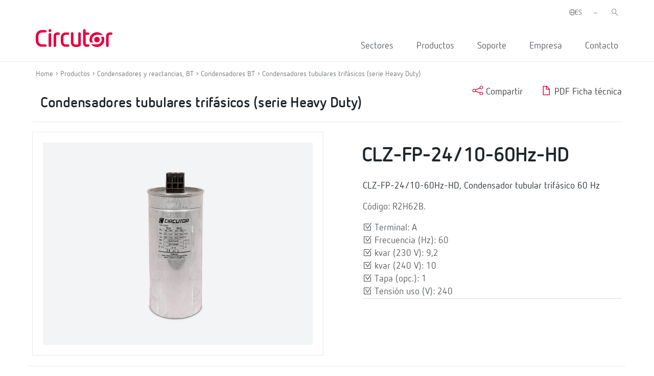

--- FILE ---
content_type: text/html; charset=UTF-8
request_url: https://circutor.com/productos/condensadores-y-reactancias-bt/condensadores-bt/condensadores-tubulares-trifasicos-serie-heavy-duty/product/R2H62B./
body_size: 15045
content:
<!DOCTYPE html>
<html lang="es-ES">

<head>
	<meta charset="UTF-8">
	<meta name="viewport" content="width=device-width, initial-scale=1">
	<link rel="profile" href="http://gmpg.org/xfn/11">
		<link href="https://cdn.jsdelivr.net/npm/bootstrap@5.0.2/dist/css/bootstrap.min.css" rel="stylesheet" integrity="sha384-EVSTQN3/azprG1Anm3QDgpJLIm9Nao0Yz1ztcQTwFspd3yD65VohhpuuCOmLASjC" crossorigin="anonymous">
	
	<meta name='robots' content='index, follow, max-image-preview:large, max-snippet:-1, max-video-preview:-1' />
<link rel="alternate" hreflang="es" href="https://circutor.com/productos/condensadores-y-reactancias-bt/condensadores-bt/condensadores-tubulares-trifasicos-serie-heavy-duty/product/R2H62B./" />
<link rel="alternate" hreflang="en" href="https://circutor.com/en/products/capacitors-and-reactors-lv/lv-power-capacitors/three-phase-tubular-power-capacitor-heavy-duty-range/product/R2H62B./" />
<link rel="alternate" hreflang="fr" href="https://circutor.com/fr/produits/condensateurs-et-reactances-bt/condensateurs-bt/condensateurs-tubulaires-triphases-serie-heavy-duty/product/R2H62B./" />
<link rel="alternate" hreflang="pt" href="https://circutor.com/pt-pt/produtos/condensadores-e-reatancias-bt/condensadores-bt/condensadores-tubulares-trifasicos-serie-heavy-duty/product/R2H62B./" />
<link rel="alternate" hreflang="ca" href="https://circutor.com/ca/productes/condensadors-i-reactancies-bt/condensadors-bt/condensadors-tubulars-trifasics-serie-heavy-duty/product/R2H62B./" />
<link rel="alternate" hreflang="x-default" href="https://circutor.com/productos/condensadores-y-reactancias-bt/condensadores-bt/condensadores-tubulares-trifasicos-serie-heavy-duty/product/R2H62B./" />
<link rel="alternate" hreflang="es-mx" href="https://circutor.com/mx/productos-mx/capacitores-y-reactancias-bt/capacitores-bt/capacitores-tubulares-trifasicos-serie-heavy-duty/product/R2H62B./" />
<script id="cookieyes" type="text/javascript" src="https://cdn-cookieyes.com/client_data/d90480250e8e75e7c28d954f/script.js"></script>
	<!-- This site is optimized with the Yoast SEO plugin v19.4 - https://yoast.com/wordpress/plugins/seo/ -->
	<title>Condensador tubular trifásico | CIRCUTOR</title>
	<meta name="description" content="CLZ-FP-24/12,5-60Hz-HD, Condensador tubular trifásico 60 Hz;Terminal: A;Frecuencia (Hz): 60;kvar (230 V): 11,5;kvar (240 V): 12,5;Tapa (opc.): 1;Tensión uso (V): 240 |CIRCUTOR" />
	<link rel="canonical" href="https://circutor.com/productos/condensadores-y-reactancias-bt/condensadores-bt/condensadores-tubulares-trifasicos-serie-heavy-duty/product/R2H62B./" />
	<meta property="og:locale" content="es_ES" />
	<meta property="og:type" content="article" />
	<meta property="og:title" content="Condensador tubular trifásico | CIRCUTOR" />
	<meta property="og:description" content="CLZ-FP-24/12,5-60Hz-HD, Condensador tubular trifásico 60 Hz;Terminal: A;Frecuencia (Hz): 60;kvar (230 V): 11,5;kvar (240 V): 12,5;Tapa (opc.): 1;Tensión uso (V): 240 |CIRCUTOR" />
	<meta property="og:url" content="https://circutor.com/productos/condensadores-y-reactancias-bt/condensadores-bt/condensadores-tubulares-trifasicos-serie-heavy-duty/product/R2H62B./" />
	<meta property="og:site_name" content="CIRCUTOR" />
	<meta property="article:publisher" content="https://www.facebook.com/CIRCUTOR.ES" />
	<meta property="article:modified_time" content="2023-11-10T09:23:36+00:00" />
	<meta property="og:image" content="https://circutor.com/wp-content/uploads/2022/07/Circutor_Logo_Color.png" />
	<meta property="og:image:width" content="1299" />
	<meta property="og:image:height" content="354" />
	<meta property="og:image:type" content="image/png" />
	<meta name="twitter:card" content="summary_large_image" />
	<meta name="twitter:site" content="@circutor" />
	<meta name="twitter:label1" content="Tiempo de lectura" />
	<meta name="twitter:data1" content="1 minuto" />
	<script type="application/ld+json" class="yoast-schema-graph">{"@context":"https://schema.org","@graph":[{"@type":"Organization","@id":"https://circutor.com/#organization","name":"Circutor","url":"https://circutor.com/","sameAs":["https://www.instagram.com/circutor_es","https://www.linkedin.com/company/circutor","https://www.youtube.com/user/CIRCUTORoficial","https://www.facebook.com/CIRCUTOR.ES","https://twitter.com/circutor"],"logo":{"@type":"ImageObject","inLanguage":"es","@id":"https://circutor.com/#/schema/logo/image/","url":"https://circutor.com/wp-content/uploads/2020/09/CIR_LOGO_RED.png","contentUrl":"https://circutor.com/wp-content/uploads/2020/09/CIR_LOGO_RED.png","width":512,"height":128,"caption":"Circutor"},"image":{"@id":"https://circutor.com/#/schema/logo/image/"}},{"@type":"WebSite","@id":"https://circutor.com/#website","url":"https://circutor.com/","name":"CIRCUTOR","description":"Soluciones para la eficiencia energética eléctrica","publisher":{"@id":"https://circutor.com/#organization"},"potentialAction":[{"@type":"SearchAction","target":{"@type":"EntryPoint","urlTemplate":"https://circutor.com/?s={search_term_string}"},"query-input":"required name=search_term_string"}],"inLanguage":"es"},{"@type":"WebPage","@id":"https://circutor.com/producto/","url":"https://circutor.com/producto/","name":"Producto - CIRCUTOR","isPartOf":{"@id":"https://circutor.com/#website"},"datePublished":"2020-10-14T10:09:25+00:00","dateModified":"2023-11-10T09:23:36+00:00","description":"MYeBOX® es una gama de analizadores portátiles configurables desde una APP y/o una web que realizan el análisis y registro de los parámetros eléctricos, la medida y registro de transitorios con forma de onda y los parámetros de calidad de red según la norma EN 50160.","breadcrumb":{"@id":"https://circutor.com/producto/#breadcrumb"},"inLanguage":"es","potentialAction":[{"@type":"ReadAction","target":["https://circutor.com/producto/"]}]},{"@type":"BreadcrumbList","@id":"https://circutor.com/producto/#breadcrumb","itemListElement":[{"@type":"ListItem","position":1,"name":"Portada","item":"https://circutor.com/"},{"@type":"ListItem","position":2,"name":"Producto"}]}]}</script>
	<!-- / Yoast SEO plugin. -->


<link rel="preload" href="https://fonts.googleapis.com/css2?family=Roboto:ital,wght@0,300;0,400;0,700&display=swap" as="style" media="all" onload="this.onload=null;this.rel='stylesheet'">
<link rel="stylesheet" href="https://fonts.googleapis.com/css2?family=Roboto:ital,wght@0,300;0,400;0,700&display=swap" media="all">
<noscript><link rel="stylesheet" href="https://fonts.googleapis.com/css2?family=Roboto:ital,wght@0,300;0,400;0,700&display=swap" media="all"></noscript>
<!--[if IE]><link rel="stylesheet" href="https://fonts.googleapis.com/css2?family=Roboto:ital,wght@0,300;0,400;0,700&display=swap" media="all"><![endif]-->
<style id='global-styles-inline-css' type='text/css'>
body{--wp--preset--color--black: #000000;--wp--preset--color--cyan-bluish-gray: #abb8c3;--wp--preset--color--white: #ffffff;--wp--preset--color--pale-pink: #f78da7;--wp--preset--color--vivid-red: #cf2e2e;--wp--preset--color--luminous-vivid-orange: #ff6900;--wp--preset--color--luminous-vivid-amber: #fcb900;--wp--preset--color--light-green-cyan: #7bdcb5;--wp--preset--color--vivid-green-cyan: #00d084;--wp--preset--color--pale-cyan-blue: #8ed1fc;--wp--preset--color--vivid-cyan-blue: #0693e3;--wp--preset--color--vivid-purple: #9b51e0;--wp--preset--gradient--vivid-cyan-blue-to-vivid-purple: linear-gradient(135deg,rgba(6,147,227,1) 0%,rgb(155,81,224) 100%);--wp--preset--gradient--light-green-cyan-to-vivid-green-cyan: linear-gradient(135deg,rgb(122,220,180) 0%,rgb(0,208,130) 100%);--wp--preset--gradient--luminous-vivid-amber-to-luminous-vivid-orange: linear-gradient(135deg,rgba(252,185,0,1) 0%,rgba(255,105,0,1) 100%);--wp--preset--gradient--luminous-vivid-orange-to-vivid-red: linear-gradient(135deg,rgba(255,105,0,1) 0%,rgb(207,46,46) 100%);--wp--preset--gradient--very-light-gray-to-cyan-bluish-gray: linear-gradient(135deg,rgb(238,238,238) 0%,rgb(169,184,195) 100%);--wp--preset--gradient--cool-to-warm-spectrum: linear-gradient(135deg,rgb(74,234,220) 0%,rgb(151,120,209) 20%,rgb(207,42,186) 40%,rgb(238,44,130) 60%,rgb(251,105,98) 80%,rgb(254,248,76) 100%);--wp--preset--gradient--blush-light-purple: linear-gradient(135deg,rgb(255,206,236) 0%,rgb(152,150,240) 100%);--wp--preset--gradient--blush-bordeaux: linear-gradient(135deg,rgb(254,205,165) 0%,rgb(254,45,45) 50%,rgb(107,0,62) 100%);--wp--preset--gradient--luminous-dusk: linear-gradient(135deg,rgb(255,203,112) 0%,rgb(199,81,192) 50%,rgb(65,88,208) 100%);--wp--preset--gradient--pale-ocean: linear-gradient(135deg,rgb(255,245,203) 0%,rgb(182,227,212) 50%,rgb(51,167,181) 100%);--wp--preset--gradient--electric-grass: linear-gradient(135deg,rgb(202,248,128) 0%,rgb(113,206,126) 100%);--wp--preset--gradient--midnight: linear-gradient(135deg,rgb(2,3,129) 0%,rgb(40,116,252) 100%);--wp--preset--duotone--dark-grayscale: url('#wp-duotone-dark-grayscale');--wp--preset--duotone--grayscale: url('#wp-duotone-grayscale');--wp--preset--duotone--purple-yellow: url('#wp-duotone-purple-yellow');--wp--preset--duotone--blue-red: url('#wp-duotone-blue-red');--wp--preset--duotone--midnight: url('#wp-duotone-midnight');--wp--preset--duotone--magenta-yellow: url('#wp-duotone-magenta-yellow');--wp--preset--duotone--purple-green: url('#wp-duotone-purple-green');--wp--preset--duotone--blue-orange: url('#wp-duotone-blue-orange');--wp--preset--font-size--small: 13px;--wp--preset--font-size--medium: 20px;--wp--preset--font-size--large: 36px;--wp--preset--font-size--x-large: 42px;}.has-black-color{color: var(--wp--preset--color--black) !important;}.has-cyan-bluish-gray-color{color: var(--wp--preset--color--cyan-bluish-gray) !important;}.has-white-color{color: var(--wp--preset--color--white) !important;}.has-pale-pink-color{color: var(--wp--preset--color--pale-pink) !important;}.has-vivid-red-color{color: var(--wp--preset--color--vivid-red) !important;}.has-luminous-vivid-orange-color{color: var(--wp--preset--color--luminous-vivid-orange) !important;}.has-luminous-vivid-amber-color{color: var(--wp--preset--color--luminous-vivid-amber) !important;}.has-light-green-cyan-color{color: var(--wp--preset--color--light-green-cyan) !important;}.has-vivid-green-cyan-color{color: var(--wp--preset--color--vivid-green-cyan) !important;}.has-pale-cyan-blue-color{color: var(--wp--preset--color--pale-cyan-blue) !important;}.has-vivid-cyan-blue-color{color: var(--wp--preset--color--vivid-cyan-blue) !important;}.has-vivid-purple-color{color: var(--wp--preset--color--vivid-purple) !important;}.has-black-background-color{background-color: var(--wp--preset--color--black) !important;}.has-cyan-bluish-gray-background-color{background-color: var(--wp--preset--color--cyan-bluish-gray) !important;}.has-white-background-color{background-color: var(--wp--preset--color--white) !important;}.has-pale-pink-background-color{background-color: var(--wp--preset--color--pale-pink) !important;}.has-vivid-red-background-color{background-color: var(--wp--preset--color--vivid-red) !important;}.has-luminous-vivid-orange-background-color{background-color: var(--wp--preset--color--luminous-vivid-orange) !important;}.has-luminous-vivid-amber-background-color{background-color: var(--wp--preset--color--luminous-vivid-amber) !important;}.has-light-green-cyan-background-color{background-color: var(--wp--preset--color--light-green-cyan) !important;}.has-vivid-green-cyan-background-color{background-color: var(--wp--preset--color--vivid-green-cyan) !important;}.has-pale-cyan-blue-background-color{background-color: var(--wp--preset--color--pale-cyan-blue) !important;}.has-vivid-cyan-blue-background-color{background-color: var(--wp--preset--color--vivid-cyan-blue) !important;}.has-vivid-purple-background-color{background-color: var(--wp--preset--color--vivid-purple) !important;}.has-black-border-color{border-color: var(--wp--preset--color--black) !important;}.has-cyan-bluish-gray-border-color{border-color: var(--wp--preset--color--cyan-bluish-gray) !important;}.has-white-border-color{border-color: var(--wp--preset--color--white) !important;}.has-pale-pink-border-color{border-color: var(--wp--preset--color--pale-pink) !important;}.has-vivid-red-border-color{border-color: var(--wp--preset--color--vivid-red) !important;}.has-luminous-vivid-orange-border-color{border-color: var(--wp--preset--color--luminous-vivid-orange) !important;}.has-luminous-vivid-amber-border-color{border-color: var(--wp--preset--color--luminous-vivid-amber) !important;}.has-light-green-cyan-border-color{border-color: var(--wp--preset--color--light-green-cyan) !important;}.has-vivid-green-cyan-border-color{border-color: var(--wp--preset--color--vivid-green-cyan) !important;}.has-pale-cyan-blue-border-color{border-color: var(--wp--preset--color--pale-cyan-blue) !important;}.has-vivid-cyan-blue-border-color{border-color: var(--wp--preset--color--vivid-cyan-blue) !important;}.has-vivid-purple-border-color{border-color: var(--wp--preset--color--vivid-purple) !important;}.has-vivid-cyan-blue-to-vivid-purple-gradient-background{background: var(--wp--preset--gradient--vivid-cyan-blue-to-vivid-purple) !important;}.has-light-green-cyan-to-vivid-green-cyan-gradient-background{background: var(--wp--preset--gradient--light-green-cyan-to-vivid-green-cyan) !important;}.has-luminous-vivid-amber-to-luminous-vivid-orange-gradient-background{background: var(--wp--preset--gradient--luminous-vivid-amber-to-luminous-vivid-orange) !important;}.has-luminous-vivid-orange-to-vivid-red-gradient-background{background: var(--wp--preset--gradient--luminous-vivid-orange-to-vivid-red) !important;}.has-very-light-gray-to-cyan-bluish-gray-gradient-background{background: var(--wp--preset--gradient--very-light-gray-to-cyan-bluish-gray) !important;}.has-cool-to-warm-spectrum-gradient-background{background: var(--wp--preset--gradient--cool-to-warm-spectrum) !important;}.has-blush-light-purple-gradient-background{background: var(--wp--preset--gradient--blush-light-purple) !important;}.has-blush-bordeaux-gradient-background{background: var(--wp--preset--gradient--blush-bordeaux) !important;}.has-luminous-dusk-gradient-background{background: var(--wp--preset--gradient--luminous-dusk) !important;}.has-pale-ocean-gradient-background{background: var(--wp--preset--gradient--pale-ocean) !important;}.has-electric-grass-gradient-background{background: var(--wp--preset--gradient--electric-grass) !important;}.has-midnight-gradient-background{background: var(--wp--preset--gradient--midnight) !important;}.has-small-font-size{font-size: var(--wp--preset--font-size--small) !important;}.has-medium-font-size{font-size: var(--wp--preset--font-size--medium) !important;}.has-large-font-size{font-size: var(--wp--preset--font-size--large) !important;}.has-x-large-font-size{font-size: var(--wp--preset--font-size--x-large) !important;}
</style>
<link rel='stylesheet' id='wpo_min-header-0-css'  href='https://circutor.com/wp-content/cache/wpo-minify/1768989474/assets/wpo-minify-header-797e89dd.min.css' type='text/css' media='all' />
<script type='text/javascript' id='wpo_min-header-0-js-extra'>
/* <![CDATA[ */
var wpml_cookies = {"wp-wpml_current_language":{"value":"es","expires":1,"path":"\/"}};
var wpml_cookies = {"wp-wpml_current_language":{"value":"es","expires":1,"path":"\/"}};
var MyAjax = {"url":"https:\/\/circutor.com\/wp-admin\/admin-ajax.php","current_lang":"es","wpml_RESULTADOS":"RESULTADOS","wpml_No_hay_resultados":"No hay resultados","wpml_Estoy_interesado_en":"Estoy interesado en...","wpml_Aceptar_todas_las_cookies":"Aceptar todas las cookies","template_url":"https:\/\/circutor.com\/wp-content\/themes\/circutor"};
/* ]]> */
</script>
<script type='text/javascript' src='https://circutor.com/wp-content/cache/wpo-minify/1768989474/assets/wpo-minify-header-bf9ba278.min.js' id='wpo_min-header-0-js'></script>

<!-- Fragmento de código de Google Analytics añadido por Site Kit -->
<script type='text/javascript' src='https://www.googletagmanager.com/gtag/js?id=G-BPC7LNN6BX' id='google_gtagjs-js' async></script>
<script type='text/javascript' id='google_gtagjs-js-after'>
window.dataLayer = window.dataLayer || [];function gtag(){dataLayer.push(arguments);}
gtag("js", new Date());
gtag("set", "developer_id.dZTNiMT", true);
gtag("config", "G-BPC7LNN6BX");
</script>

<!-- Final del fragmento de código de Google Analytics añadido por Site Kit -->
<link rel="https://api.w.org/" href="https://circutor.com/wp-json/" /><link rel="alternate" type="application/json" href="https://circutor.com/wp-json/wp/v2/pages/166" /><link rel="alternate" type="application/json+oembed" href="https://circutor.com/wp-json/oembed/1.0/embed?url=https%3A%2F%2Fcircutor.com%2Fproducto%2F" />
<link rel="alternate" type="text/xml+oembed" href="https://circutor.com/wp-json/oembed/1.0/embed?url=https%3A%2F%2Fcircutor.com%2Fproducto%2F&#038;format=xml" />
<meta name="generator" content="WPML ver:4.5.8 stt:8,1,4,41,2,66;" />
<meta name="generator" content="Site Kit by Google 1.80.0" />        <script type="text/javascript">
        var ajaxurl = 'https://circutor.com/wp-admin/admin-ajax.php';
        </script>
    <script data-cfasync="false"> var dFlipLocation = "https://circutor.com/wp-content/plugins/dflip/assets/"; var dFlipWPGlobal = {"text":{"toggleSound":"Turn on\/off Sound","toggleThumbnails":"Toggle Thumbnails","toggleOutline":"Toggle Outline\/Bookmark","previousPage":"Previous Page","nextPage":"Next Page","toggleFullscreen":"Toggle Fullscreen","zoomIn":"Zoom In","zoomOut":"Zoom Out","toggleHelp":"Toggle Help","singlePageMode":"Single Page Mode","doublePageMode":"Double Page Mode","downloadPDFFile":"Download PDF File","gotoFirstPage":"Goto First Page","gotoLastPage":"Goto Last Page","share":"Share"},"moreControls":"download,pageMode,startPage,endPage,sound","hideControls":"","scrollWheel":"true","backgroundColor":"#777","backgroundImage":"","height":"auto","paddingLeft":"20","paddingRight":"20","controlsPosition":"bottom","duration":800,"soundEnable":"true","enableDownload":"true","enableAnalytics":"false","webgl":"true","hard":"none","maxTextureSize":"1600","rangeChunkSize":"524288","zoomRatio":1.5,"stiffness":3,"singlePageMode":"0","autoPlay":"false","autoPlayDuration":5000,"autoPlayStart":"false","linkTarget":"2"};</script><meta name="generator" content="Powered by WPBakery Page Builder - drag and drop page builder for WordPress."/>

<!-- Fragmento de código de Google Tag Manager añadido por Site Kit -->
<script type="text/javascript">
			( function( w, d, s, l, i ) {
				w[l] = w[l] || [];
				w[l].push( {'gtm.start': new Date().getTime(), event: 'gtm.js'} );
				var f = d.getElementsByTagName( s )[0],
					j = d.createElement( s ), dl = l != 'dataLayer' ? '&l=' + l : '';
				j.async = true;
				j.src = 'https://www.googletagmanager.com/gtm.js?id=' + i + dl;
				f.parentNode.insertBefore( j, f );
			} )( window, document, 'script', 'dataLayer', 'GTM-NJDV5H7' );
			
</script>

<!-- Final del fragmento de código de Google Tag Manager añadido por Site Kit -->
<meta name="generator" content="Powered by Slider Revolution 6.7.14 - responsive, Mobile-Friendly Slider Plugin for WordPress with comfortable drag and drop interface." />
<link rel="icon" href="https://circutor.com/wp-content/uploads/2022/04/cropped-512-1-32x32.png" sizes="32x32" />
<link rel="icon" href="https://circutor.com/wp-content/uploads/2022/04/cropped-512-1-192x192.png" sizes="192x192" />
<link rel="apple-touch-icon" href="https://circutor.com/wp-content/uploads/2022/04/cropped-512-1-180x180.png" />
<meta name="msapplication-TileImage" content="https://circutor.com/wp-content/uploads/2022/04/cropped-512-1-270x270.png" />
<script>function setREVStartSize(e){
			//window.requestAnimationFrame(function() {
				window.RSIW = window.RSIW===undefined ? window.innerWidth : window.RSIW;
				window.RSIH = window.RSIH===undefined ? window.innerHeight : window.RSIH;
				try {
					var pw = document.getElementById(e.c).parentNode.offsetWidth,
						newh;
					pw = pw===0 || isNaN(pw) || (e.l=="fullwidth" || e.layout=="fullwidth") ? window.RSIW : pw;
					e.tabw = e.tabw===undefined ? 0 : parseInt(e.tabw);
					e.thumbw = e.thumbw===undefined ? 0 : parseInt(e.thumbw);
					e.tabh = e.tabh===undefined ? 0 : parseInt(e.tabh);
					e.thumbh = e.thumbh===undefined ? 0 : parseInt(e.thumbh);
					e.tabhide = e.tabhide===undefined ? 0 : parseInt(e.tabhide);
					e.thumbhide = e.thumbhide===undefined ? 0 : parseInt(e.thumbhide);
					e.mh = e.mh===undefined || e.mh=="" || e.mh==="auto" ? 0 : parseInt(e.mh,0);
					if(e.layout==="fullscreen" || e.l==="fullscreen")
						newh = Math.max(e.mh,window.RSIH);
					else{
						e.gw = Array.isArray(e.gw) ? e.gw : [e.gw];
						for (var i in e.rl) if (e.gw[i]===undefined || e.gw[i]===0) e.gw[i] = e.gw[i-1];
						e.gh = e.el===undefined || e.el==="" || (Array.isArray(e.el) && e.el.length==0)? e.gh : e.el;
						e.gh = Array.isArray(e.gh) ? e.gh : [e.gh];
						for (var i in e.rl) if (e.gh[i]===undefined || e.gh[i]===0) e.gh[i] = e.gh[i-1];
											
						var nl = new Array(e.rl.length),
							ix = 0,
							sl;
						e.tabw = e.tabhide>=pw ? 0 : e.tabw;
						e.thumbw = e.thumbhide>=pw ? 0 : e.thumbw;
						e.tabh = e.tabhide>=pw ? 0 : e.tabh;
						e.thumbh = e.thumbhide>=pw ? 0 : e.thumbh;
						for (var i in e.rl) nl[i] = e.rl[i]<window.RSIW ? 0 : e.rl[i];
						sl = nl[0];
						for (var i in nl) if (sl>nl[i] && nl[i]>0) { sl = nl[i]; ix=i;}
						var m = pw>(e.gw[ix]+e.tabw+e.thumbw) ? 1 : (pw-(e.tabw+e.thumbw)) / (e.gw[ix]);
						newh =  (e.gh[ix] * m) + (e.tabh + e.thumbh);
					}
					var el = document.getElementById(e.c);
					if (el!==null && el) el.style.height = newh+"px";
					el = document.getElementById(e.c+"_wrapper");
					if (el!==null && el) {
						el.style.height = newh+"px";
						el.style.display = "block";
					}
				} catch(e){
					console.log("Failure at Presize of Slider:" + e)
				}
			//});
		  };</script>
<style type="text/css" data-type="vc_shortcodes-custom-css">.vc_custom_1602697151976{border-bottom-width: 1px !important;padding-bottom: 30px !important;border-bottom-color: #a5a5a5 !important;border-bottom-style: solid !important;}.vc_custom_1614075679255{padding-bottom: 20px !important;}.vc_custom_1605775459289{margin-bottom: 20px !important;}.vc_custom_1614163004188{padding-bottom: 20px !important;}.vc_custom_1603355011043{padding-top: 0px !important;}.vc_custom_1603355424222{padding-top: 0px !important;}.vc_custom_1603356201324{margin-bottom: 0px !important;}</style><noscript><style> .wpb_animate_when_almost_visible { opacity: 1; }</style></noscript>
	

 <!-- CODIGO MARKETO -->
 <script type="text/javascript">
(function() {
var didInit = false;
function initMunchkin() {
if(didInit === false) {
didInit = true;
Munchkin.init('940-CSD-667');
}
}
var s = document.createElement('script');
s.type = 'text/javascript';
s.async = true;
s.src = '//munchkin.marketo.net/munchkin.js';
s.onreadystatechange = function() {
if (this.readyState == 'complete' || this.readyState == 'loaded') {
initMunchkin();
}
};
s.onload = initMunchkin;
document.getElementsByTagName('head')[0].appendChild(s);
})();
</script>



</head>


<body class="page-template-default page page-id-166 wpb-js-composer js-comp-ver-6.9.0 vc_responsive" class="no-js">

		<div id="header"><div class="vc_container"><div class="vc_row wpb_row vc_row-fluid"><div class="logo_header wpb_column vc_column_container vc_col-sm-3"><div class="vc_column-inner"><div class="wpb_wrapper">
	<div  class="wpb_single_image wpb_content_element vc_align_left   logo_sticky">
		
		<figure class="wpb_wrapper vc_figure">
			<a href="/" target="_self" class="vc_single_image-wrapper   vc_box_border_grey"><img width="512" height="128" src="https://circutor.com/wp-content/uploads/2020/09/CIR_LOGO_RED.png" class="vc_single_image-img attachment-full" alt="Circutor" loading="lazy" title="CIR_LOGO_RED" srcset="https://circutor.com/wp-content/uploads/2020/09/CIR_LOGO_RED.png 512w, https://circutor.com/wp-content/uploads/2020/09/CIR_LOGO_RED-300x75.png 300w" sizes="(max-width: 512px) 100vw, 512px" /></a>
		</figure>
	</div>
</div></div></div><div class="acciones_header wpb_column vc_column_container vc_col-sm-9"><div class="vc_column-inner"><div class="wpb_wrapper">
	<div class="wpb_raw_code wpb_content_element wpb_raw_html input_buscador_home_mvl" >
		<div class="wpb_wrapper">
			<input id="buscador_home_mvl" type="search"  placeholder="Buscar" >
		</div>
	</div>

	<div class="wpb_raw_code wpb_content_element wpb_raw_html input_buscador_home" >
		<div class="wpb_wrapper">
			<input id="buscador_home" type="search"  placeholder="Buscar" >
		</div>
	</div>
<div class="vc_row wpb_row vc_inner vc_row-fluid menu_left_top"><div class="wpb_column vc_column_container vc_col-sm-12"><div class="vc_column-inner"><div class="wpb_wrapper"><div class="selector-idiomas"><span><i class="ico-globe-meridians"></i></span><select class="select_language_dropdown"><option style="background-image:url(\"https://circutor.com/wp-content/plugins/sitepress-multilingual-cms/res/flags/es.png\");" url-flag="https://circutor.com/wp-content/plugins/sitepress-multilingual-cms/res/flags/es.png" value="es" data-url="https://circutor.com/productos/condensadores-y-reactancias-bt/condensadores-bt/condensadores-tubulares-trifasicos-serie-heavy-duty/product/R2H62B./" selected>ES</option><option style="background-image:url(\"https://circutor.com/wp-content/plugins/sitepress-multilingual-cms/res/flags/en.png\");" url-flag="https://circutor.com/wp-content/plugins/sitepress-multilingual-cms/res/flags/en.png" value="en" data-url="https://circutor.com/en/products/capacitors-and-reactors-lv/lv-power-capacitors/three-phase-tubular-power-capacitor-heavy-duty-range/product/R2H62B./">EN</option><option style="background-image:url(\"https://circutor.com/wp-content/plugins/sitepress-multilingual-cms/res/flags/fr.png\");" url-flag="https://circutor.com/wp-content/plugins/sitepress-multilingual-cms/res/flags/fr.png" value="fr" data-url="https://circutor.com/fr/produits/condensateurs-et-reactances-bt/condensateurs-bt/condensateurs-tubulaires-triphases-serie-heavy-duty/product/R2H62B./">FR</option><option style="background-image:url(\"https://circutor.com/wp-content/plugins/sitepress-multilingual-cms/res/flags/pt-pt.png\");" url-flag="https://circutor.com/wp-content/plugins/sitepress-multilingual-cms/res/flags/pt-pt.png" value="pt-pt" data-url="https://circutor.com/pt-pt/produtos/condensadores-e-reatancias-bt/condensadores-bt/condensadores-tubulares-trifasicos-serie-heavy-duty/product/R2H62B./">PT</option><option style="background-image:url(\"https://circutor.com/wp-content/plugins/sitepress-multilingual-cms/res/flags/ca.png\");" url-flag="https://circutor.com/wp-content/plugins/sitepress-multilingual-cms/res/flags/ca.png" value="ca" data-url="https://circutor.com/ca/productes/condensadors-i-reactancies-bt/condensadors-bt/condensadors-tubulars-trifasics-serie-heavy-duty/product/R2H62B./">CA</option><option style="background-image:url(\"https://circutor.com/wp-content/uploads/flags/mx.png\");" url-flag="https://circutor.com/wp-content/uploads/flags/mx.png" value="mx" data-url="https://circutor.com/mx/productos-mx/capacitores-y-reactancias-bt/capacitores-bt/capacitores-tubulares-trifasicos-serie-heavy-duty/product/R2H62B./">MX</option></select></div>
  <script>
    jQuery(document).ready(function(){
      jQuery(".select_language_dropdown").children("option").each(function(){
        if(this.selected){
          jQuery(".wpml-ls-flag").attr("src", jQuery(this).attr("url-flag"));
        }
      });

      jQuery(".select_language_dropdown").change(function(){
        var option = jQuery("option:selected", this).attr("data-url");
        window.location.href = option;
      });
    });
  </script>
	<div class="wpb_raw_code wpb_content_element wpb_raw_html buscador_header" >
		<div class="wpb_wrapper">
			<i class="ico-left-pointing-glass"></i>
		</div>
	</div>
</div></div></div></div><div  class="vc_wp_custommenu wpb_content_element wrapper_menu_principal menu_header"><div class="widget widget_nav_menu"><div class="menu-principal-container"><ul id="menu-principal" class="menu"><li id="menu-item-390" class="item-menu-sectores menu-item menu-item-type-post_type menu-item-object-page menu-item-390"><a href="https://circutor.com/sectores/">Sectores</a></li>
<li id="menu-item-128" class="item-menu-productos menu-item menu-item-type-post_type menu-item-object-page menu-item-128"><a href="https://circutor.com/productos-y-soluciones-circutor/">Productos</a></li>
<li id="menu-item-382" class="menu-item menu-item-type-post_type menu-item-object-page menu-item-has-children menu-item-382"><a href="https://circutor.com/soporte/">Soporte</a>
<ul class="sub-menu">
	<li id="menu-item-1733" class="menu-item menu-item-type-post_type menu-item-object-page menu-item-has-children menu-item-1733"><a href="https://circutor.com/soporte/formacion/">Formación <i class="ico-guil-singl-right"></i></a>
	<ul class="sub-menu">
		<li id="menu-item-1940" class="menu-item menu-item-type-post_type menu-item-object-page menu-item-1940"><a href="https://circutor.com/soporte/formacion/formacion-online-y-presencial/">Formación online y presencial <i class="ico-guil-singl-right"></i></a></li>
		<li id="menu-item-1932" class="menu-item menu-item-type-post_type menu-item-object-page menu-item-1932"><a href="https://circutor.com/soporte/formacion/notebooks/">Notebooks <i class="ico-guil-singl-right"></i></a></li>
	</ul>
</li>
	<li id="menu-item-11981" class="menu-item menu-item-type-post_type menu-item-object-page menu-item-has-children menu-item-11981"><a href="https://circutor.com/soporte/descargas/">Descargas <i class="ico-guil-singl-right"></i></a>
	<ul class="sub-menu">
		<li id="menu-item-31212" class="menu-item menu-item-type-post_type menu-item-object-page menu-item-31212"><a href="https://circutor.com/soporte/descargas/catalogos-y-folletos/">Catálogos y Folletos <i class="ico-guil-singl-right"></i></a></li>
		<li id="menu-item-31211" class="menu-item menu-item-type-post_type menu-item-object-page menu-item-31211"><a href="https://circutor.com/soporte/descargas/software-y-firmware/">Software y Firmware <i class="ico-guil-singl-right"></i></a></li>
		<li id="menu-item-52484" class="menu-item menu-item-type-custom menu-item-object-custom menu-item-52484"><a href="https://circutor.com/archivos-2d-y-3d-de-nuestros-productos/">Archivos 2D y 3D</a></li>
	</ul>
</li>
	<li id="menu-item-56697" class="menu-item menu-item-type-post_type menu-item-object-page menu-item-has-children menu-item-56697"><a href="https://circutor.com/soporte/documentacion-tecnica/">Documentación Técnica <i class="ico-guil-singl-right"></i></a>
	<ul class="sub-menu">
		<li id="menu-item-56698" class="menu-item menu-item-type-custom menu-item-object-custom menu-item-56698"><a target="_blank" rel="noopener" href="https://pssdocs.circutor.com/es/">PowerStudio SCADA <i class="ico-guil-singl-right"></i></a></li>
		<li id="menu-item-56699" class="menu-item menu-item-type-custom menu-item-object-custom menu-item-56699"><a target="_blank" rel="noopener" href="https://scout.circutor.com/docs/es/">Plataforma Scout <i class="ico-guil-singl-right"></i></a></li>
		<li id="menu-item-56700" class="menu-item menu-item-type-custom menu-item-object-custom menu-item-56700"><a target="_blank" rel="noopener" href="https://docs.pickdata.net/latest/">Edge IoT eManager / eCore <i class="ico-guil-singl-right"></i></a></li>
	</ul>
</li>
	<li id="menu-item-1879" class="menu-item menu-item-type-post_type menu-item-object-page menu-item-1879"><a href="https://circutor.com/soporte/videotutoriales/">Videotutoriales <i class="ico-guil-singl-right"></i></a></li>
	<li id="menu-item-1600" class="menu-item menu-item-type-post_type menu-item-object-page menu-item-1600"><a href="https://circutor.com/soporte/preguntas-frecuentes/">Preguntas frecuentes <i class="ico-guil-singl-right"></i></a></li>
	<li id="menu-item-1526" class="menu-item menu-item-type-post_type menu-item-object-page menu-item-1526"><a href="https://circutor.com/contacto/posventa-y-asistencia-tecnica/">Posventa y Asistencia Técnica <i class="ico-guil-singl-right"></i></a></li>
</ul>
</li>
<li id="menu-item-1633" class="menu-item menu-item-type-post_type menu-item-object-page menu-item-has-children menu-item-1633"><a href="https://circutor.com/empresa/">Empresa</a>
<ul class="sub-menu">
	<li id="menu-item-34552" class="menu-item menu-item-type-post_type menu-item-object-page menu-item-34552"><a href="https://circutor.com/50-aniversario/">50 Aniversario <i class="ico-guil-singl-right"></i></a></li>
	<li id="menu-item-1235" class="menu-item menu-item-type-post_type menu-item-object-page menu-item-1235"><a href="https://circutor.com/empresa/marca-circutor/">Marca CIRCUTOR <i class="ico-guil-singl-right"></i></a></li>
	<li id="menu-item-446" class="menu-item menu-item-type-post_type menu-item-object-page menu-item-446"><a href="https://circutor.com/empresa/cultura-y-valores/">Cultura y valores <i class="ico-guil-singl-right"></i></a></li>
	<li id="menu-item-691" class="menu-item menu-item-type-post_type menu-item-object-page menu-item-691"><a href="https://circutor.com/empresa/compromiso/">Compromiso <i class="ico-guil-singl-right"></i></a></li>
	<li id="menu-item-1609" class="menu-item menu-item-type-post_type menu-item-object-page menu-item-1609"><a href="https://circutor.com/empresa/innovacion/">Innovación <i class="ico-guil-singl-right"></i></a></li>
	<li id="menu-item-1290" class="menu-item menu-item-type-post_type menu-item-object-page menu-item-1290"><a href="https://circutor.com/empresa/empleo/">Empleo <i class="ico-guil-singl-right"></i></a></li>
	<li id="menu-item-1423" class="menu-item menu-item-type-post_type menu-item-object-page menu-item-1423"><a href="https://circutor.com/empresa/laboratorio/">Laboratorio <i class="ico-guil-singl-right"></i></a></li>
	<li id="menu-item-1202" class="menu-item menu-item-type-post_type menu-item-object-page menu-item-1202"><a href="https://circutor.com/empresa/actualidad-y-noticias-circutor/">Actualidad <i class="ico-guil-singl-right"></i></a></li>
</ul>
</li>
<li id="menu-item-1528" class="menu-item menu-item-type-post_type menu-item-object-page menu-item-has-children menu-item-1528"><a href="https://circutor.com/contacto/">Contacto</a>
<ul class="sub-menu">
	<li id="menu-item-1452" class="menu-item menu-item-type-post_type menu-item-object-page menu-item-1452"><a href="https://circutor.com/contacto/posventa-y-asistencia-tecnica/">Posventa y Asistencia Técnica <i class="ico-guil-singl-right"></i></a></li>
	<li id="menu-item-574" class="menu-item menu-item-type-post_type menu-item-object-page menu-item-574"><a href="https://circutor.com/contacto/red-comercial/">Red Comercial <i class="ico-guil-singl-right"></i></a></li>
</ul>
</li>
</ul></div></div></div>
	<div class="wpb_raw_code wpb_content_element wpb_raw_html buscador_header_sticky" >
		<div class="wpb_wrapper">
			<i class="ico-left-pointing-glass"></i>
		</div>
	</div>
</div></div></div></div>
</div></div><script>if (jQuery(".vc_wp_custommenu.wrapper_menu_principal").length > 0){var toggle_menu = "<button class='menu-toggle'> <i class='ico-hamburger-menu'></i></button>";jQuery(toggle_menu).insertBefore(".vc_wp_custommenu.wrapper_menu_principal");}</script><div class="vc_container"><div class="vc_row wpb_row vc_row-fluid vc_custom_1602697151976 vc_row-has-fill"><div class="wpb_column vc_column_container vc_col-sm-12"><div class="vc_column-inner"><div class="wpb_wrapper"><div itemscope itemtype="https://schema.org/BreadcrumbList" id="breadcrumb"><div itemprop="itemListElement" itemscope itemtype="https://schema.org/ListItem"><a itemprop="item" href="https://circutor.com"><span itemprop="name">Home</span></a><meta itemprop="position" content="1" /></div><div itemprop="itemListElement" itemscope itemtype="https://schema.org/ListItem"><span><i class="ico-guil-singl-right"></i></span><a itemprop="item" href="https://circutor.com/productos/"><span itemprop="name">Productos</span></a><meta itemprop="position" content="2" /></div><div itemprop="itemListElement" itemscope itemtype="https://schema.org/ListItem"><span><i class="ico-guil-singl-right"></i></span><a itemprop="item" href="https://circutor.com/productos/compensacion-de-energia-reactiva-y-filtrado-de-armonicos/condensadores-y-reactancias-bt/"><span itemprop="name">Condensadores y reactancias, BT</span></a><meta itemprop="position" content="3" data-tmp="out_bc3"/></div><div itemprop="itemListElement" itemscope itemtype="https://schema.org/ListItem"><span><i class="ico-guil-singl-right"></i></span><a itemprop="item" href="https://circutor.com/productos/compensacion-de-energia-reactiva-y-filtrado-de-armonicos/condensadores-y-reactancias-bt/condensadores-bt/"><span itemprop="name">Condensadores BT</span></a><meta itemprop="position" content="3" data-tmp="out_bc2"/></div><div itemprop="itemListElement" itemscope itemtype="https://schema.org/ListItem"><span><i class="ico-guil-singl-right"></i></span><a itemprop="item" href="https://circutor.com/productos/condensadores-y-reactancias-bt/condensadores-bt/condensadores-tubulares-trifasicos-serie-heavy-duty/"><span itemprop="name">Condensadores tubulares trifásicos (serie Heavy Duty)</span></a><meta itemprop="position" content="3" data-tmp="out_bc" /></div></div></div></div></div><div id="nombre-acciones-product" class="vc_row wpb_row vc_row-fluid vc_custom_1614075679255"><div class="wpb_column vc_column_container vc_col-sm-8"><div class="vc_column-inner vc_custom_1603355011043"><div class="wpb_wrapper"><h1 style="letter-spacing:-0.01em;" class="titulo_categoria">Condensadores tubulares trifásicos (serie Heavy Duty)</h1></div></div></div><div class="acciones_producto_top wpb_column vc_column_container vc_col-sm-4"><div class="vc_column-inner vc_custom_1603355424222"><div class="wpb_wrapper"><ul class="acciones">
                <li class="share" data-product="R2H62B."><i class="ico-share"></i>  Compartir</li>
                <li><a target="_blank" href="/pdf/pdfdatasheet.php?lang=es&prod=R2H62B."><i class="ico-page"></i>  PDF Ficha técnica</a></li>
            </ul></div></div></div></div><div class="vc_row wpb_row vc_row-fluid vc_custom_1605775459289"><div class="wpb_column vc_column_container vc_col-sm-12"><div class="vc_column-inner"><div class="wpb_wrapper"><div class="vc_separator wpb_content_element vc_separator_align_center vc_sep_width_100 vc_sep_pos_align_center vc_separator_no_text vc_sep_color_grey vc_custom_1603356201324  vc_custom_1603356201324" ><span class="vc_sep_holder vc_sep_holder_l"><span  class="vc_sep_line"></span></span><span class="vc_sep_holder vc_sep_holder_r"><span  class="vc_sep_line"></span></span>
</div></div></div></div></div><div class="vc_row wpb_row vc_row-fluid vc_custom_1614163004188 vc_row-o-equal-height vc_row-flex"><div class="imagen_ficha_producto wpb_column vc_column_container vc_col-sm-6"><div class="vc_column-inner"><div class="wpb_wrapper"><div class="product_gallery_featured"><div><img alt="Condensador tubular trifásico"class="img-producto" src="https://d7rh5s3nxmpy4.cloudfront.net/CMP911/7/PR3761BI2069_R2H62B_CLZ_FP_24_10_60Hz_HD_IMD.jpg"></div></div></div></div></div><div class="informacion_ficha_producto wpb_column vc_column_container vc_col-sm-6"><div class="vc_column-inner"><div class="wpb_wrapper"><div class="vc_row wpb_row vc_inner vc_row-fluid"><h2 class="titulo_producto">CLZ-FP-24/10-60Hz-HD</h2><div class="desc_producto"><p>CLZ-FP-24/10-60Hz-HD, Condensador tubular trifásico 60 Hz</p><p class="cod_producto">Código: R2H62B.</p><ul class="caracteriscas-producto"><li><i class="ico-ballot-check"></i> Terminal: A</li><li><i class="ico-ballot-check"></i> Frecuencia (Hz): 60</li><li><i class="ico-ballot-check"></i> kvar (230 V): 9,2</li><li><i class="ico-ballot-check"></i> kvar (240 V): 10</li><li><i class="ico-ballot-check"></i> Tapa (opc.): 1</li><li><i class="ico-ballot-check"></i> Tensión uso (V): 240</li></ul></div><div class="precio-producto"></div><div></div></div></div></div></div></div><div id="menu-anclas-ficha-producto" class="vc_row wpb_row vc_row-fluid"><div class="wpb_column vc_column_container vc_col-sm-12"><div class="vc_column-inner"><div class="wpb_wrapper">
	<div class="wpb_raw_code wpb_content_element wpb_raw_html" >
		<div class="wpb_wrapper">
			<ul>
<li class="active"><a href="#informacion">Información</a></li>
<li><a href="#especificaciones">Especificaciones</a></li>
<li><a href="#esquemas">Dimensión</a></li>
<li><a href="#esquemas-conexion">Conexión</a></li>
<li><a href="#videos">Vídeos</a></li>
<li><a href="#descargas">Descargas</a></li>
<li><a href="#accesorios">Accesorios</a></li>
<li><a href="#soporte">Soporte</a></li>
</ul>
		</div>
	</div>
</div></div></div></div><div id="informacion" class="vc_row wpb_row vc_row-fluid ancla-producto"><div class="wpb_column vc_column_container vc_col-sm-8"><div class="vc_column-inner"><div class="wpb_wrapper">
	<div class="wpb_text_column wpb_content_element " >
		<div class="wpb_wrapper">
			<h4>INFORMACIÓN</h4>

		</div>
	</div>
<h6>Descripción</h6><p>La gama CLZ-HD son condensadores en envolvente tubular, de tipo seco, abarcando un amplio rango de potencias y tensiones nominales a 50 o 60 Hz. Los condensadores CLZHD están diseñados para trabajar en instalaciones con las más rigurosas condiciones de trabajo. Los procesos de diseño, fabricación y ensayos de estos garantizan la producción de equipos duraderos y de alta fiabilidad. Además, los condensadores CLZ disponen de tecnología de refrigeración mediante gas nitrógeno*, siendo un sistema refrigerante de altas prestaciones, inocuo y anti-inflamable.</p><h6>Aplicaciones</h6><p>Su aplicación se centra en la compensación en instalaciones tanto en cargas fijas como en variaciones de cargas (baterías de condensadores). Especialmente diseñados para su instalación en entonos con las más exigentes condiciones de trabajo debido a su mayor vida útil y resistencia a altas temperaturas.</p></div></div></div><div class="wpb_column vc_column_container vc_col-sm-1"><div class="vc_column-inner"><div class="wpb_wrapper"></div></div></div><div class="productos_categoria asistencia anclado_arriba wpb_column vc_column_container vc_col-sm-3"><div class="vc_column-inner"><div class="wpb_wrapper">
	<div class="wpb_raw_code wpb_content_element wpb_raw_html" >
		<div class="wpb_wrapper">
			<a href="/contacto/">
<div class="item general animacion_caja">
  <div class="imagen imagen-borde">
     <img src="https://circutor.com/wp-content/uploads/2020/12/asistencia.jpg">
  </div>
  <div class="details">
    <p class="titulo">¿Necesitas más información sobre este producto?</p>
    <p class="sub titulo">Si tienes cualquier duda, hablemos.</p>
    <a class="enlace">Habla con un especialista <i class="ico-arrow-right"></i></p>
  </div>
</div>
</a>
		</div>
	</div>
</div></div></div></div><div id="especificaciones" class="vc_row wpb_row vc_row-fluid ancla-producto"><div class="wpb_column vc_column_container vc_col-sm-8"><div class="vc_column-inner"><div class="wpb_wrapper">
	<div class="wpb_text_column wpb_content_element " >
		<div class="wpb_wrapper">
			<h4>ESPECIFICACIONES</h4>

		</div>
	</div>
<h6>Alimentación en alterna</h6><div id="product_features"><div class="feature"><div class="feature_label">Frecuencia</div><div class="feature_value">60 Hz</div></div></div><h6>Características eléctricas</h6><div id="product_features"><div class="feature"><div class="feature_label">Tensión</div><div class="feature_value">240 V</div></div><div class="feature"><div class="feature_label">Sobretensión</div><div class="feature_value">10 % 8h en 24 h
15 % hasta 30 min en 24 h
20 % hasta 5 min en 24 h
30 % hasta 1 min en 24 h</div></div><div class="feature"><div class="feature_label">Tensión de aislamiento, circuito</div><div class="feature_value">3 / 8 kV</div></div><div class="feature"><div class="feature_label">Resistencia de descarga</div><div class="feature_value">50 V / 1 min (0,5 - 30 kvar)
75 V / 3 min (33 - 50 kvar)</div></div><div class="feature"><div class="feature_label">Tolerancia C</div><div class="feature_value">-5 … +10 %</div></div><div class="feature"><div class="feature_label">Pérdidas (W)</div><div class="feature_value">Dieléctricas: < 0,2 W / kvar
Total: < 0,4 W / kvar</div></div><div class="feature"><div class="feature_label">Corriente máxima (fase)</div><div class="feature_value">400 x In</div></div><div class="feature"><div class="feature_label">Corriente máxima transitoria</div><div class="feature_value">1,8 In</div></div></div><h6>Características ambientales</h6><div id="product_features"><div class="feature"><div class="feature_label">Temperatura de trabajo</div><div class="feature_value">Tª clase D: Media diaria: 45 ºC, media anual: 35 ºC, máxima: 65 ºC, mínima: -50 ºC</div></div><div class="feature"><div class="feature_label">Humedad relativa (sin condensación)</div><div class="feature_value">95%</div></div><div class="feature"><div class="feature_label">Grado de protección</div><div class="feature_value">IP 20 / IP 54 con tapa cubrebornes (opcional) (para modelos Ø 85, 100, 116 mm)</div></div><div class="feature"><div class="feature_label">Instalación, lugar, posición.</div><div class="feature_value">Vertical / Horizontal. Distancia mínima entre condensadores 2 cm</div></div></div><h6>Características mecánicas</h6><div id="product_features"><div class="feature"><div class="feature_label">Envolvente</div><div class="feature_value">Aluminio</div></div><div class="feature"><div class="feature_label">Fijación</div><div class="feature_value">Tornillo de sujeción / toma tierra M12</div></div><div class="feature"><div class="feature_label">Gestión térmica</div><div class="feature_value">Natural o forzada según armario</div></div><div class="feature"><div class="feature_label">Peso Neto (kg)</div><div class="feature_value">1,062</div></div><div class="feature"><div class="feature_label">Tamaño (mm) ancho x alto x fondo</div><div class="feature_value">85 x 276 x 85 (mm)</div></div></div><h6>Protección</h6><div id="product_features"><div class="feature"><div class="feature_label">Tipo de elemento de corte</div><div class="feature_value">Regeneración dieléctrica
Sistema de expansión</div></div></div><h6>Normas</h6><div id="product_features"><div class="feature"><div class="feature_label">Normas</div><div class="feature_value">IEC 60831-1-1/2</div></div><div class="feature"><div class="feature_label">Certificaciones</div><div class="feature_value">VDE 560</div></div><div class="feature"><div class="feature_label">Seguridad eléctrica, Altitud máx. (m)</div><div class="feature_value">4000</div></div></div></div></div></div><div class="wpb_column vc_column_container vc_col-sm-4"><div class="vc_column-inner"><div class="wpb_wrapper"></div></div></div></div><div id="esquemas" class="vc_row wpb_row vc_row-fluid ancla-producto"><div class="wpb_column vc_column_container vc_col-sm-8"><div class="vc_column-inner"><div class="wpb_wrapper">
	<div class="wpb_text_column wpb_content_element " >
		<div class="wpb_wrapper">
			<h4>DIMENSIÓN</h4>

		</div>
	</div>
<div class="vc_row wpb_row vc_inner vc_row-fluid"><div class="img_dimensiones wpb_column vc_column_container vc_col-sm-12"><div class="vc_column-inner"><div class="wpb_wrapper">
	<div  class="wpb_single_image wpb_content_element vc_align_left">
		
		<figure class="wpb_wrapper vc_figure">
			<div class="vc_single_image-wrapper   vc_box_border_grey"><img class="vc_single_image-img"  src="https://alfresco.circutor.com/alfresco/download/attach/workspace/SpacesStore/4e324407-63b0-4d1d-80d7-37d81bdd02d1/DI_CLZ-FP-HD_MD12.jpg?guest=true" /></div>
		</figure>
	</div>
</div></div></div></div></div></div></div><div class="wpb_column vc_column_container vc_col-sm-4"><div class="vc_column-inner"><div class="wpb_wrapper"></div></div></div></div><div id="esquemas-conexion" class="vc_row wpb_row vc_row-fluid ancla-producto"><div class="wpb_column vc_column_container vc_col-sm-8"><div class="vc_column-inner"><div class="wpb_wrapper">
	<div class="wpb_text_column wpb_content_element " >
		<div class="wpb_wrapper">
			<h4>CONEXIÓN</h4>

		</div>
	</div>
<div class="vc_row wpb_row vc_inner vc_row-fluid"></div>
        <script type="text/javascript">
          jQuery(document).ready(function() {
  					jQuery("#esquemas-conexion").remove();
  				});
        </script>
      </div></div></div><div class="wpb_column vc_column_container vc_col-sm-4"><div class="vc_column-inner"><div class="wpb_wrapper"></div></div></div></div><div id="videos" class="vc_row wpb_row vc_row-fluid ancla-producto"><div class="wpb_column vc_column_container vc_col-sm-8"><div class="vc_column-inner"><div class="wpb_wrapper">
	<div class="wpb_text_column wpb_content_element " >
		<div class="wpb_wrapper">
			<h4>VÍDEOS</h4>

		</div>
	</div>

        <script type="text/javascript">
          jQuery(document).ready(function() {
  					jQuery("#videos").remove();
  				});
        </script>
      <div class="modal fade modal-videotutorial" id="vt_modal" tabindex="-1" role="dialog" aria-labelledby="exampleModalLabel" aria-hidden="true" style="display: none;"><div class="modal-dialog modal-xl"><div class="modal-content"><div class="modal-header"><button type="button" class="close" data-dismiss="modal" aria-label="Close"><span aria-hidden="true">×</span></button></div><div class="modal-body"></div></div></div></div></div></div></div><div class="wpb_column vc_column_container vc_col-sm-4"><div class="vc_column-inner"><div class="wpb_wrapper"></div></div></div></div><div id="descargas" class="vc_row wpb_row vc_row-fluid ancla-producto"><div class="wpb_column vc_column_container vc_col-sm-8"><div class="vc_column-inner"><div class="wpb_wrapper">
	<div class="wpb_text_column wpb_content_element " >
		<div class="wpb_wrapper">
			<h4 class="titulo_descargas">DESCARGAS</h4>

		</div>
	</div>
<div id="product_features"><div class="feature"><div class="feature_label">Guia Técnica</div><div class="div_select_language_download">
                                <select class="select_language_download" style="display: none"><option style="color: #75787b" data-type="descargas" value="es - url_guia_es" data-url="https://docs.circutor.com/docs/M147A01-20.pdf"  selected>Español</option><option style="color: #75787b" data-type="descargas" value="en - url_guia_es" data-url="https://docs.circutor.com/docs/M147A01-20.pdf"  >English</option><option style="color: #75787b" data-type="descargas" value="fr - url_guia_es" data-url="https://docs.circutor.com/docs/M147A01-20.pdf"  >Français</option><option style="color: #75787b" data-type="descargas" value="pt-pt - url_guia_es" data-url="https://docs.circutor.com/docs/M147A01-20.pdf"  >Português</option><option style="color: #75787b" data-type="descargas" value="ca - url_guia_es" data-url="https://docs.circutor.com/docs/M147A01-20.pdf"  >Català</option><option style="color: #75787b" data-type="descargas" value="mx - url_guia_es" data-url="https://docs.circutor.com/docs/M147A01-20.pdf"  >Spanish, Mexico</option></select>
                            </div><a class="a_download" ><i class="ico-arrow-upper-right"></i></a></div><div class="feature"><div class="feature_label">Dimensiones</div><div class="div_select_language_download">
                                <select class="select_language_download" style="display: none"><option style="color: #c2c2a3" data-type="descargas" value="es - url_dimensiones" data-url="https://alfresco.circutor.com/alfresco/download/attach/workspace/SpacesStore/4565a918-3420-4bdd-9ce0-fd6dd7928219/DI_CLZ_FP-HD_MD12.dxf?guest=true" disabled >Español</option><option style="color: #c2c2a3" data-type="descargas" value="en - url_dimensiones" data-url="https://alfresco.circutor.com/alfresco/download/attach/workspace/SpacesStore/4565a918-3420-4bdd-9ce0-fd6dd7928219/DI_CLZ_FP-HD_MD12.dxf?guest=true" disabled >English</option><option style="color: #c2c2a3" data-type="descargas" value="fr - url_dimensiones" data-url="https://alfresco.circutor.com/alfresco/download/attach/workspace/SpacesStore/4565a918-3420-4bdd-9ce0-fd6dd7928219/DI_CLZ_FP-HD_MD12.dxf?guest=true" disabled >Français</option><option style="color: #c2c2a3" data-type="descargas" value="pt-pt - url_dimensiones" data-url="https://alfresco.circutor.com/alfresco/download/attach/workspace/SpacesStore/4565a918-3420-4bdd-9ce0-fd6dd7928219/DI_CLZ_FP-HD_MD12.dxf?guest=true" disabled >Português</option><option style="color: #c2c2a3" data-type="descargas" value="ca - url_dimensiones" data-url="https://alfresco.circutor.com/alfresco/download/attach/workspace/SpacesStore/4565a918-3420-4bdd-9ce0-fd6dd7928219/DI_CLZ_FP-HD_MD12.dxf?guest=true" disabled >Català</option><option style="color: #c2c2a3" data-type="descargas" value="mx - url_dimensiones" data-url="https://alfresco.circutor.com/alfresco/download/attach/workspace/SpacesStore/4565a918-3420-4bdd-9ce0-fd6dd7928219/DI_CLZ_FP-HD_MD12.dxf?guest=true" disabled >Spanish, Mexico</option></select>
                            </div><a class="a_download" data-download="1"><i class="ico-download"></i></a></div><div class="feature"><div class="feature_label">Datasheet</div><div class="div_select_language_download">
                                <select class="select_language_download" style="display: none"><option style="color: #75787b" data-type="descargas" value="es - url_datasheet_es" data-url="https://circutor.com/pdf/pdfdatasheet.php?lang=es&prod=R2H62B."  selected>Español</option><option style="color: #75787b" data-type="descargas" value="en - url_datasheet_es" data-url="https://circutor.com/pdf/pdfdatasheet.php?lang=en&prod=R2H62B."  >English</option><option style="color: #75787b" data-type="descargas" value="fr - url_datasheet_es" data-url="https://circutor.com/pdf/pdfdatasheet.php?lang=fr&prod=R2H62B."  >Français</option><option style="color: #75787b" data-type="descargas" value="pt-pt - url_datasheet_es" data-url="https://circutor.com/pdf/pdfdatasheet.php?lang=pt&prod=R2H62B."  >Português</option><option style="color: #75787b" data-type="descargas" value="ca - url_datasheet_es" data-url="https://circutor.com/pdf/pdfdatasheet.php?lang=ca&prod=R2H62B."  >Català</option><option style="color: #75787b" data-type="descargas" value="mx - url_datasheet_es" data-url="https://circutor.com/pdf/pdfdatasheet.php?lang=es&prod=R2H62B."  >Spanish, Mexico</option></select>
                            </div><a class="a_download" ><i class="ico-arrow-upper-right"></i></a></div><div class="feature"><div class="feature_label">Certificado CE</div><div class="div_select_language_download">
                            <select class="select_language_download" style="display: none"><option style="color: #c2c2a3" data-type="otras-descargas" value="es - url_ce" data-url="https://alfresco.circutor.com/alfresco/download/attach/workspace/SpacesStore/7758f2db-8820-48cb-9229-2b098f3f40f4/CLZ-FP-HD_FPT-HD.pdf?guest=true" disabled >Español</option><option style="color: #c2c2a3" data-type="otras-descargas" value="en - url_ce" data-url="https://alfresco.circutor.com/alfresco/download/attach/workspace/SpacesStore/7758f2db-8820-48cb-9229-2b098f3f40f4/CLZ-FP-HD_FPT-HD.pdf?guest=true" disabled >English</option><option style="color: #c2c2a3" data-type="otras-descargas" value="fr - url_ce" data-url="https://alfresco.circutor.com/alfresco/download/attach/workspace/SpacesStore/7758f2db-8820-48cb-9229-2b098f3f40f4/CLZ-FP-HD_FPT-HD.pdf?guest=true" disabled >Français</option><option style="color: #c2c2a3" data-type="otras-descargas" value="pt-pt - url_ce" data-url="https://alfresco.circutor.com/alfresco/download/attach/workspace/SpacesStore/7758f2db-8820-48cb-9229-2b098f3f40f4/CLZ-FP-HD_FPT-HD.pdf?guest=true" disabled >Português</option><option style="color: #c2c2a3" data-type="otras-descargas" value="ca - url_ce" data-url="https://alfresco.circutor.com/alfresco/download/attach/workspace/SpacesStore/7758f2db-8820-48cb-9229-2b098f3f40f4/CLZ-FP-HD_FPT-HD.pdf?guest=true" disabled >Català</option><option style="color: #c2c2a3" data-type="otras-descargas" value="mx - url_ce" data-url="https://alfresco.circutor.com/alfresco/download/attach/workspace/SpacesStore/7758f2db-8820-48cb-9229-2b098f3f40f4/CLZ-FP-HD_FPT-HD.pdf?guest=true" disabled >Spanish, Mexico</option></select>
                                </div><a class="a_download"><i class="ico-arrow-upper-right"></i></a></div><div class="feature"><div class="feature_label">Otros Certificados</div><div class="div_select_language_download">
                            <select class="select_language_download" style="display: none"><option style="color: #c2c2a3" data-type="otras-descargas" value="es - url_otros_certificados" data-url="https://alfresco.circutor.com/alfresco/download/attach/workspace/SpacesStore/a5d6d55a-bd1e-4805-99c0-9ba53466bb98/CLZ-FP HD_MD09.pdf?guest=true" disabled >Español</option><option style="color: #c2c2a3" data-type="otras-descargas" value="en - url_otros_certificados" data-url="https://alfresco.circutor.com/alfresco/download/attach/workspace/SpacesStore/a5d6d55a-bd1e-4805-99c0-9ba53466bb98/CLZ-FP HD_MD09.pdf?guest=true" disabled >English</option><option style="color: #c2c2a3" data-type="otras-descargas" value="fr - url_otros_certificados" data-url="https://alfresco.circutor.com/alfresco/download/attach/workspace/SpacesStore/a5d6d55a-bd1e-4805-99c0-9ba53466bb98/CLZ-FP HD_MD09.pdf?guest=true" disabled >Français</option><option style="color: #c2c2a3" data-type="otras-descargas" value="pt-pt - url_otros_certificados" data-url="https://alfresco.circutor.com/alfresco/download/attach/workspace/SpacesStore/a5d6d55a-bd1e-4805-99c0-9ba53466bb98/CLZ-FP HD_MD09.pdf?guest=true" disabled >Português</option><option style="color: #c2c2a3" data-type="otras-descargas" value="ca - url_otros_certificados" data-url="https://alfresco.circutor.com/alfresco/download/attach/workspace/SpacesStore/a5d6d55a-bd1e-4805-99c0-9ba53466bb98/CLZ-FP HD_MD09.pdf?guest=true" disabled >Català</option><option style="color: #c2c2a3" data-type="otras-descargas" value="mx - url_otros_certificados" data-url="https://alfresco.circutor.com/alfresco/download/attach/workspace/SpacesStore/a5d6d55a-bd1e-4805-99c0-9ba53466bb98/CLZ-FP HD_MD09.pdf?guest=true" disabled >Spanish, Mexico</option></select>
                                </div><a class="a_download"><i class="ico-arrow-upper-right"></i></a></div><script>console.log(Certificados / Otras descargas)</script><div class="feature"><div class="feature_label"><h5 style="margin-top:30px;"><br>Certificados / Otras descargas</h5></div><div class="feature_value descarga"></div></div><div class="feature"><div class="feature_label">Advertencias CLZ</div><div class="div_select_language_download">
                                            <select class="select_language_download" style="display: none"><option style="color: #75787b" data-type="notas-y-certificados" value="es - url_certificados_otras_descargas_es" data-url="https://alfresco.circutor.com/alfresco/download/attach/workspace/SpacesStore/2f4a6123-433b-4982-9564-71aa6acf71c0/DP_Advertencias_CLZ.pdf?guest=true"  selected>Español</option><option style="color: #75787b" data-type="notas-y-certificados" value="en - url_certificados_otras_descargas_es" data-url="https://alfresco.circutor.com/alfresco/download/attach/workspace/SpacesStore/2f4a6123-433b-4982-9564-71aa6acf71c0/DP_Advertencias_CLZ.pdf?guest=true"  >English</option><option style="color: #75787b" data-type="notas-y-certificados" value="fr - url_certificados_otras_descargas_es" data-url="https://alfresco.circutor.com/alfresco/download/attach/workspace/SpacesStore/2f4a6123-433b-4982-9564-71aa6acf71c0/DP_Advertencias_CLZ.pdf?guest=true"  >Français</option><option style="color: #75787b" data-type="notas-y-certificados" value="pt-pt - url_certificados_otras_descargas_es" data-url="https://alfresco.circutor.com/alfresco/download/attach/workspace/SpacesStore/2f4a6123-433b-4982-9564-71aa6acf71c0/DP_Advertencias_CLZ.pdf?guest=true"  >Português</option><option style="color: #75787b" data-type="notas-y-certificados" value="ca - url_certificados_otras_descargas_es" data-url="https://alfresco.circutor.com/alfresco/download/attach/workspace/SpacesStore/2f4a6123-433b-4982-9564-71aa6acf71c0/DP_Advertencias_CLZ.pdf?guest=true"  >Català</option><option style="color: #75787b" data-type="notas-y-certificados" value="mx - url_certificados_otras_descargas_es" data-url="https://alfresco.circutor.com/alfresco/download/attach/workspace/SpacesStore/2f4a6123-433b-4982-9564-71aa6acf71c0/DP_Advertencias_CLZ.pdf?guest=true"  >Spanish, Mexico</option></select>
                                                </div><a class="a_download"><i class="ico-arrow-upper-right"></i></a></div><div class="feature"><div class="feature_label">Catálogo</div>
                                        <div class="div_select_language_download"></div>
                                        <a style="place-self: center;padding-bottom: 4px;" target="_blank" href="https://circutor.sharepoint.com/:b:/s/GestorDocumental/EeLBTy4yZMhNiPjL7GWXlIQBQDQv5uxJbqhEZ4VWI967iw"><i class="ico-arrow-upper-right"></i></a>
                                    </div><div class="feature"><div class="feature_label">Díptico</div>
                                        <div class="div_select_language_download"></div>
                                        <a style="place-self: center;padding-bottom: 4px;" target="_blank" href="https://circutor.sharepoint.com/:b:/s/GestorDocumental/EeLBTy4yZMhNiPjL7GWXlIQBQDQv5uxJbqhEZ4VWI967iw"><i class="ico-arrow-upper-right"></i></a>
                                    </div></div></div></div></div><div class="wpb_column vc_column_container vc_col-sm-4"><div class="vc_column-inner"><div class="wpb_wrapper"></div></div></div></div><div id="accesorios" class="vc_row wpb_row vc_row-fluid ancla-producto"><div class="wpb_column vc_column_container vc_col-sm-8"><div class="vc_column-inner"><div class="wpb_wrapper">
	<div class="wpb_text_column wpb_content_element " >
		<div class="wpb_wrapper">
			<h4>ACCESORIOS</h4>

		</div>
	</div>

        <script type="text/javascript">
          jQuery(document).ready(function() {
  					jQuery("#accesorios").remove();
  				});
        </script>
      
      <script type="text/javascript">
        jQuery(document).ready(function() {
					jQuery(".select_language_download").each(function(){
						var hay_enable = false;
						jQuery(this).children("option").each(function(){
							if(!jQuery(this).is(":disabled"))
								hay_enable = true;
						});
						if(!hay_enable)
							jQuery(this).hide();
					});

          //Eliminamos los items sin contenido en el menus de la ficha del producto
          var elem;
          jQuery("#menu-anclas-ficha-producto ul li a").each(function(){
            elem = jQuery(this).attr("href");
            if(elem != "#soporte"){
              if(!jQuery("div " + elem).length)
                jQuery(this).parent().remove();
            }

          });

				});
      </script>
    </div></div></div><div class="wpb_column vc_column_container vc_col-sm-4"><div class="vc_column-inner"><div class="wpb_wrapper"></div></div></div></div><div id="soporte" class="vc_row wpb_row vc_row-fluid ancla-producto"><div class="cultura_bottom cultura_nosotros soporte_ficha wpb_column vc_column_container vc_col-sm-8"><div class="vc_column-inner"><div class="wpb_wrapper">
	<div class="wpb_text_column wpb_content_element " >
		<div class="wpb_wrapper">
			<h4>SOPORTE</h4>

		</div>
	</div>
<div class="vc_row wpb_row vc_inner vc_row-fluid"><div class="wpb_column vc_column_container vc_col-sm-6"><div class="vc_column-inner"><div class="wpb_wrapper">
	<div class="wpb_raw_code wpb_content_element wpb_raw_html" >
		<div class="wpb_wrapper">
			<a href="/contacto/">
<div class="item general animacion_caja">

<div class="details">
<h5 class="titulo_page small">Contacta con nosotros</h5>
<p class="enlace">Envíanos tu consulta y contactaremos contigo. <i class="ico-arrow-right"></i></p>
</div>

</div>
</a>
		</div>
	</div>
</div></div></div><div class="wpb_column vc_column_container vc_col-sm-6"><div class="vc_column-inner"><div class="wpb_wrapper">
	<div class="wpb_raw_code wpb_content_element wpb_raw_html" >
		<div class="wpb_wrapper">
			<a href="/contacto/red-comercial/">
<div class="item general animacion_caja">

<div class="details">
<h5 class="titulo_page small">¿Quieres comprar?</h5>
<p class="enlace">Contacta con nuestra red comercial o busca tu distribuidor cercano. <i class="ico-arrow-right"></i></p>
</div>

</div>
</a>
		</div>
	</div>
</div></div></div></div></div></div></div><div class="wpb_column vc_column_container vc_col-sm-4"><div class="vc_column-inner"><div class="wpb_wrapper">
	<div class="wpb_raw_code wpb_content_element wpb_raw_html" >
		<div class="wpb_wrapper">
			<div style="text-align: right; padding-right: 10px; margin-top: 190px !important;">
  <img 
    class="scroll_top" 
    style="width: 62px"
    src="/wp-content/uploads/2021/04/ico-top.png"
  >
</div>
		</div>
	</div>
</div></div></div></div><div class="vc_row wpb_row vc_row-fluid ancla-producto"><div class="wpb_column vc_column_container vc_col-sm-8"><div class="vc_column-inner"><div class="wpb_wrapper">
	<div class="wpb_text_column wpb_content_element " >
		<div class="wpb_wrapper">
			<h4>TAMBIÉN TE PUEDE INTERESAR</h4>

		</div>
	</div>
<div class="vc_row wpb_row vc_inner vc_row-fluid productos_categoria"><div class="wpb_column vc_column_container vc_col-sm-6"><div class="vc_column-inner"><div class="wpb_wrapper"><a href="https://circutor.com/productos/medida-y-control/transformadores-de-corriente-y-shunts/transformadores-de-corriente-en-alterna/serie/tq/"><div class="item general animacion_caja"><div class="imagen imagen-borde"><img alt="Transformador de corriente de núcleo partido, apertura por botón" width="378px" height="205px" src="https://d7rh5s3nxmpy4.cloudfront.net/CMP911/CT1137BI748_M740_TQ_THM.jpg" style="object-fit: cover;"></div><div class="details"><p class="categoria small">TQ</p><p class="titulo">Transformador de corriente de núcleo partido, apertura por botón</p></div></div></a></div></div></div><div class="wpb_column vc_column_container vc_col-sm-6"><div class="vc_column-inner"><div class="wpb_wrapper"><a href="https://circutor.com/productos/compensacion-de-energia-reactiva-y-filtrado-de-armonicos/reguladores-de-energia-reactiva/serie/computer-max/"><div class="item general animacion_caja"><div class="imagen imagen-borde"><img alt="Reguladores automáticos energía reactiva Plug & Play" width="378px" height="205px" src="https://d7rh5s3nxmpy4.cloudfront.net/CMP911/CT253BI1587_R108_computer_Max_THM.jpg" style="object-fit: cover;"></div><div class="details"><p class="categoria small">computer Max</p><p class="titulo">Reguladores automáticos energía reactiva Plug & Play</p></div></div></a></div></div></div></div></div></div></div><div class="wpb_column vc_column_container vc_col-sm-4"><div class="vc_column-inner"><div class="wpb_wrapper"></div></div></div></div>
</div><div id="footer"><div class="vc_container"><div class="vc_row wpb_row vc_row-fluid footer_top"><div class="wpb_column vc_column_container vc_col-sm-3"><div class="vc_column-inner"><div class="wpb_wrapper">
	<div class="wpb_text_column wpb_content_element  bloque_contacto" >
		<div class="wpb_wrapper">
			<h6 class="wrap-title">CONTACTO</h6>
<p>Vial Sant Jordi s/n &#8211; 08232<br />
Viladecavalls, Barcelona (España)<br />
<a href="tel:0034937452900">+34 93 745 29 00</a><br />
<a href="/contacto/">Contactar <i class="ico-arrow-right"></i></a></p>

		</div>
	</div>

	<div class="wpb_text_column wpb_content_element  bloque_contacto sat" >
		<div class="wpb_wrapper">
			<h6 class="wrap-title">SAT</h6>
<p>Servicio de Asistencia Técnica<br />
<a href="tel:0034937452919">+34 93 745 29 19</a><br />
<a href="/contacto/posventa-y-asistencia-tecnica/">Enviar consulta <i class="ico-arrow-right"></i></a></p>

		</div>
	</div>
</div></div></div><div class="wpb_column vc_column_container vc_col-sm-3"><div class="vc_column-inner"><div class="wpb_wrapper">
	<div class="wpb_text_column wpb_content_element  bloque_contacto" >
		<div class="wpb_wrapper">
			<h6 class="wrap-title">EXPERTOS EN</h6>
<ul>
<li><a href="/soporte/formacion/notebooks/eficiencia-energetica-electrica/">Eficiencia energética eléctrica<i class="ico-guil-singl-right"></i></a></li>
<li><a href="/soporte/formacion/notebooks/vehiculo-electrico/">Movilidad eléctrica<i class="ico-guil-singl-right"></i></a></li>
<li><a href="/soporte/formacion/notebooks/energia-reactiva/">Compensación energía reactiva<i class="ico-guil-singl-right"></i></a></li>
<li><a href="/articulos/armonicos-electricos-definicion-problematica-soluciones/">Filtrado de armónicos<i class="ico-guil-singl-right"></i></a></li>
<li><a href="/sectores/terciario-edificios-e-infraestructuras/continuidad-de-servicio/">Protección eléctrica<i class="ico-guil-singl-right"></i></a></li>
<li><a href="/sectores/industria/analisis-de-instalaciones-electricas/">Medida de energía<i class="ico-guil-singl-right"></i></a></li>
<li><a href="/sectores/autoconsumo-de-energia/">Autoconsumo<i class="ico-guil-singl-right"></i></a></li>
<li><a href="/soporte/formacion/notebooks/eficiencia-energetica-electrica/">Auditoría energética<i class="ico-guil-singl-right"></i></a></li>
<li><a href="/sectores/internet-of-things-iot/">Internet of Things<i class="ico-guil-singl-right"></i></a></li>
</ul>

		</div>
	</div>
</div></div></div><div class="wpb_column vc_column_container vc_col-sm-3"><div class="vc_column-inner"><div class="wpb_wrapper">
	<div class="wpb_text_column wpb_content_element  bloque_contacto" >
		<div class="wpb_wrapper">
			<h6 class="wrap-title">PRODUCTOS</h6>
<ul>
<li><a href="/productos/medida-y-control/">Medida y control <i class="ico-guil-singl-right"></i></a></li>
<li><a href="/productos/metering/">Metering <i class="ico-guil-singl-right"></i></a></li>
<li><a href="/productos/proteccion-y-control/">Protección y control <i class="ico-guil-singl-right"></i></a></li>
<li><a href="/productos/compensacion-de-energia-reactiva-y-filtrado-de-armonicos/">Reactiva y filtrado <i class="ico-guil-singl-right"></i></a></li>
<li><a href="/productos/recarga-inteligente-para-vehiculos-electricos/">Movilidad eléctrica <i class="ico-guil-singl-right"></i></a></li>
<li><a href="/productos/energias-renovables/">Energías renovables <i class="ico-guil-singl-right"></i></a></li>
<li><a href="/productos/software/">Software <i class="ico-guil-singl-right"></i></a></li>
<li><a href="/productos/iot-industrial-y-automatizacion/">IoT Industrial y Automatización <i class="ico-guil-singl-right"></i></a></li>
</ul>

		</div>
	</div>
</div></div></div><div class="wpb_column vc_column_container vc_col-sm-3"><div class="vc_column-inner"><div class="wpb_wrapper">
	<div class="wpb_text_column wpb_content_element  bloque_contacto rrss" >
		<div class="wpb_wrapper">
			<h6 class="wrap-title">CONECTAR</h6>
<p><a href="https://www.facebook.com/CIRCUTOR.ES" target="_blank" rel="noopener"><img src="/wp-content/uploads/2020/09/Icons_RRSS_Web_Facebook_Color.svg" /></a><a href="https://www.linkedin.com/company/circutor" target="_blank" rel="noopener"><img src="/wp-content/uploads/2020/09/Icons_RRSS_Web_LinkedIn_Color.svg" /></a><a href="https://twitter.com/circutor" target="_blank" rel="noopener"><img src="/wp-content/uploads/2024/01/Icons_RRSS_Web_X_Color-2.svg" /></a><a href="https://www.youtube.com/channel/UCvPq1rHYKgmQ1WrqM6bcZfA" target="_blank" rel="noopener"><img src="/wp-content/uploads/2020/09/Icons_RRSS_Web_YouTube_Color.svg" /></a><a href="https://www.instagram.com/circutor_es/" target="_blank" rel="noopener"><img src="/wp-content/uploads/2024/01/Icons_RRSS_Web_instagram_Color.svg" /></a></p>

		</div>
	</div>

	<div class="wpb_text_column wpb_content_element  bloque_contacto" >
		<div class="wpb_wrapper">
			<h6 class="wrap-title">INFORMACIÓN</h6>
<ul>
<li><a href="/politica-de-privacidad/">Política de privacidad <i class="ico-guil-singl-right"></i></a></li>
<li><a href="/politica-de-cookies/">Política de cookies <i class="ico-guil-singl-right"></i></a></li>
<li><a href="/uso-de-redes-sociales/">Uso de redes sociales <i class="ico-guil-singl-right"></i></a></li>
<li><a href="/condiciones-generales-de-venta/">Condiciones generales de venta <i class="ico-guil-singl-right"></i></a></li>
<li><a href="/aviso-legal/">Aviso legal <i class="ico-guil-singl-right"></i></a></li>
<li><a href="/codigo-etico/">Código ético <i class="ico-guil-singl-right"></i></a></li>
<li><a href="/sistema-interno-de-informacion/">Sistema interno de información <i class="ico-guil-singl-right"></i></a></li>
</ul>

		</div>
	</div>
</div></div></div></div><div class="vc_row wpb_row vc_row-fluid footer_bottom"><div class="wpb_column vc_column_container vc_col-sm-12"><div class="vc_column-inner"><div class="wpb_wrapper">
	<div  class="wpb_single_image wpb_content_element vc_align_center">
		
		<figure class="wpb_wrapper vc_figure">
			<div class="vc_single_image-wrapper   vc_box_border_grey"><img width="512" height="128" src="https://circutor.com/wp-content/uploads/2020/09/CIR_LOGO_GREY.png" class="vc_single_image-img attachment-full" alt="" loading="lazy" title="CIR_LOGO_GREY" srcset="https://circutor.com/wp-content/uploads/2020/09/CIR_LOGO_GREY.png 512w, https://circutor.com/wp-content/uploads/2020/09/CIR_LOGO_GREY-300x75.png 300w" sizes="(max-width: 512px) 100vw, 512px" /></div>
		</figure>
	</div>

	<div class="wpb_text_column wpb_content_element " >
		<div class="wpb_wrapper">
			<p style="text-align: center;">© 2024 CIRCUTOR.COM | Todos los derechos reservados</p>

		</div>
	</div>
</div></div></div></div>
</div></div>
		<script>
			window.RS_MODULES = window.RS_MODULES || {};
			window.RS_MODULES.modules = window.RS_MODULES.modules || {};
			window.RS_MODULES.waiting = window.RS_MODULES.waiting || [];
			window.RS_MODULES.defered = false;
			window.RS_MODULES.moduleWaiting = window.RS_MODULES.moduleWaiting || {};
			window.RS_MODULES.type = 'compiled';
		</script>
				<!-- Fragmento de código de Google Tag Manager (noscript) añadido por Site Kit -->
		<noscript>
			<iframe src="https://www.googletagmanager.com/ns.html?id=GTM-NJDV5H7" height="0" width="0" style="display:none;visibility:hidden"></iframe>
		</noscript>
		<!-- Final del fragmento de código de Google Tag Manager (noscript) añadido por Site Kit -->
		<link rel='stylesheet' id='wpo_min-footer-0-css'  href='https://circutor.com/wp-content/cache/wpo-minify/1768989474/assets/wpo-minify-footer-1fb81111.min.css' type='text/css' media='all' />
<script type='text/javascript' id='wpo_min-footer-0-js-extra'>
/* <![CDATA[ */
var vcData = {"currentTheme":{"slug":"circutor"}};
/* ]]> */
</script>
<script type='text/javascript' src='https://circutor.com/wp-content/cache/wpo-minify/1768989474/assets/wpo-minify-footer-781a0f99.min.js' id='wpo_min-footer-0-js'></script>
<script>!function(e){"use strict";var t=function(t,n,o,r){function i(e){return l.body?e():void setTimeout(function(){i(e)})}function d(){s.addEventListener&&s.removeEventListener("load",d),s.media=o||"all"}var a,l=e.document,s=l.createElement("link");if(n)a=n;else{var f=(l.body||l.getElementsByTagName("head")[0]).childNodes;a=f[f.length-1]}var u=l.styleSheets;if(r)for(var c in r)r.hasOwnProperty(c)&&s.setAttribute(c,r[c]);s.rel="stylesheet",s.href=t,s.media="only x",i(function(){a.parentNode.insertBefore(s,n?a:a.nextSibling)});var v=function(e){for(var t=s.href,n=u.length;n--;)if(u[n].href===t)return e();setTimeout(function(){v(e)})};return s.addEventListener&&s.addEventListener("load",d),s.onloadcssdefined=v,v(d),s};"undefined"!=typeof exports?exports.loadCSS=t:e.loadCSS=t}("undefined"!=typeof global?global:this);</script>
</body><script src="https://cdn.jsdelivr.net/npm/bootstrap@5.0.2/dist/js/bootstrap.bundle.min.js" integrity="sha384-MrcW6ZMFYlzcLA8Nl+NtUVF0sA7MsXsP1UyJoMp4YLEuNSfAP+JcXn/tWtIaxVXM" crossorigin="anonymous"></script></html>